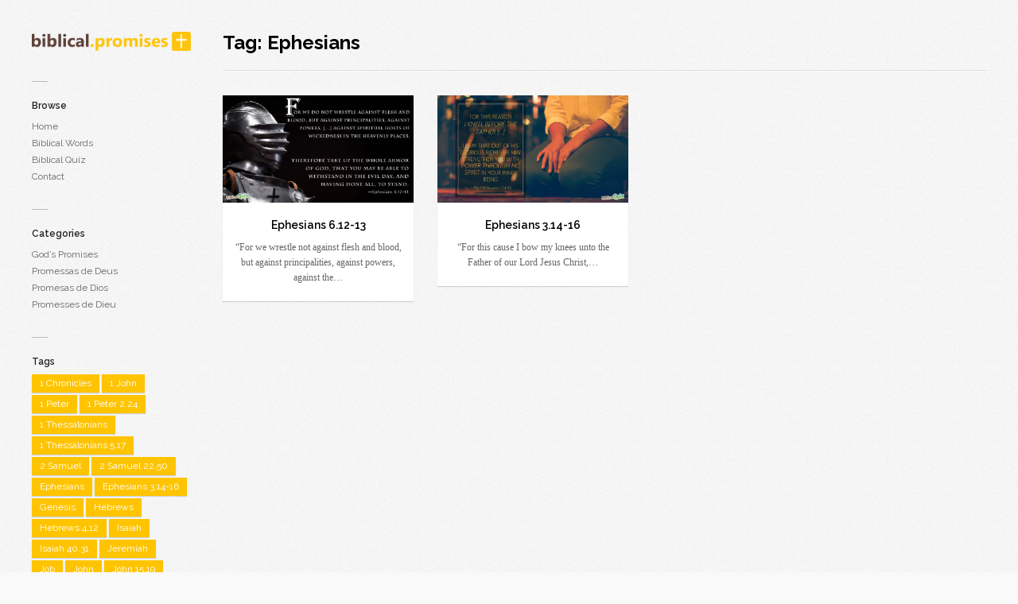

--- FILE ---
content_type: text/html; charset=UTF-8
request_url: https://www.biblicalpromises.com/en/tag/ephesians/
body_size: 7527
content:
<!DOCTYPE html>
<html lang="en-US" xmlns:fb="https://www.facebook.com/2008/fbml" xmlns:addthis="https://www.addthis.com/help/api-spec"  prefix="og: http://ogp.me/ns#">
<head>
	<meta charset="UTF-8">
	<meta name="viewport" content="width=device-width, initial-scale=1">
	<link rel="pingback" href="https://www.biblicalpromises.com/xmlrpc.php">
	<!--[if lt IE 9]><script src="https://www.biblicalpromises.com/wp-content/themes/wpex-pronto/js/html5.js"></script><![endif]-->
	<link rel="profile" href="http://gmpg.org/xfn/11">
	<title>Ephesians Archives - Biblical Promises</title>

<!-- This site is optimized with the Yoast SEO plugin v7.5.1 - https://yoast.com/wordpress/plugins/seo/ -->
<link rel="canonical" href="https://www.biblicalpromises.com/en/tag/ephesians/" />
<meta property="og:locale" content="en_US" />
<meta property="og:type" content="object" />
<meta property="og:title" content="Ephesians Archives - Biblical Promises" />
<meta property="og:url" content="https://www.biblicalpromises.com/en/tag/ephesians/" />
<meta property="og:site_name" content="Biblical Promises" />
<meta name="twitter:card" content="summary_large_image" />
<meta name="twitter:title" content="Ephesians Archives - Biblical Promises" />
<!-- / Yoast SEO plugin. -->

<link rel='dns-prefetch' href='//s0.wp.com' />
<link rel='dns-prefetch' href='//fonts.googleapis.com' />
<link rel='dns-prefetch' href='//s.w.org' />
<link rel="alternate" type="application/rss+xml" title="Biblical Promises &raquo; Feed" href="https://www.biblicalpromises.com/en/feed/" />
<link rel="alternate" type="application/rss+xml" title="Biblical Promises &raquo; Comments Feed" href="https://www.biblicalpromises.com/en/comments/feed/" />
<link rel="alternate" type="application/rss+xml" title="Biblical Promises &raquo; Ephesians Tag Feed" href="https://www.biblicalpromises.com/en/tag/ephesians/feed/" />
<!-- This site uses the Google Analytics by MonsterInsights plugin v7.0.6 - Using Analytics tracking - https://www.monsterinsights.com/ -->
<script type="text/javascript" data-cfasync="false">
	var mi_track_user      = true;
	var mi_no_track_reason = '';
	
	var disableStr = 'ga-disable-UA-45602609-6';

	/* Function to detect opted out users */
	function __gaTrackerIsOptedOut() {
		return document.cookie.indexOf(disableStr + '=true') > -1;
	}

	/* Disable tracking if the opt-out cookie exists. */
	if ( __gaTrackerIsOptedOut() ) {
		window[disableStr] = true;
	}

	/* Opt-out function */
	function __gaTrackerOptout() {
	  document.cookie = disableStr + '=true; expires=Thu, 31 Dec 2099 23:59:59 UTC; path=/';
	  window[disableStr] = true;
	}
	
	if ( mi_track_user ) {
		(function(i,s,o,g,r,a,m){i['GoogleAnalyticsObject']=r;i[r]=i[r]||function(){
			(i[r].q=i[r].q||[]).push(arguments)},i[r].l=1*new Date();a=s.createElement(o),
			m=s.getElementsByTagName(o)[0];a.async=1;a.src=g;m.parentNode.insertBefore(a,m)
		})(window,document,'script','//www.google-analytics.com/analytics.js','__gaTracker');

		__gaTracker('create', 'UA-45602609-6', 'auto');
		__gaTracker('set', 'forceSSL', true);
		__gaTracker('require', 'displayfeatures');
		__gaTracker('require', 'linkid', 'linkid.js');
		__gaTracker('send','pageview');
	} else {
		console.log( "" );
		(function() {
			/* https://developers.google.com/analytics/devguides/collection/analyticsjs/ */
			var noopfn = function() {
				return null;
			};
			var noopnullfn = function() {
				return null;
			};
			var Tracker = function() {
				return null;
			};
			var p = Tracker.prototype;
			p.get = noopfn;
			p.set = noopfn;
			p.send = noopfn;
			var __gaTracker = function() {
				var len = arguments.length;
				if ( len === 0 ) {
					return;
				}
				var f = arguments[len-1];
				if ( typeof f !== 'object' || f === null || typeof f.hitCallback !== 'function' ) {
					console.log( 'Not running function __gaTracker(' + arguments[0] + " ....) because you are not being tracked. " + mi_no_track_reason );
					return;
				}
				try {
					f.hitCallback();
				} catch (ex) {

				}
			};
			__gaTracker.create = function() {
				return new Tracker();
			};
			__gaTracker.getByName = noopnullfn;
			__gaTracker.getAll = function() {
				return [];
			};
			__gaTracker.remove = noopfn;
			window['__gaTracker'] = __gaTracker;
					})();
		}
</script>
<!-- / Google Analytics by MonsterInsights -->
		<script type="text/javascript">
			window._wpemojiSettings = {"baseUrl":"https:\/\/s.w.org\/images\/core\/emoji\/2.4\/72x72\/","ext":".png","svgUrl":"https:\/\/s.w.org\/images\/core\/emoji\/2.4\/svg\/","svgExt":".svg","source":{"concatemoji":"https:\/\/www.biblicalpromises.com\/wp-includes\/js\/wp-emoji-release.min.js?ver=4.9.6"}};
			!function(a,b,c){function d(a,b){var c=String.fromCharCode;l.clearRect(0,0,k.width,k.height),l.fillText(c.apply(this,a),0,0);var d=k.toDataURL();l.clearRect(0,0,k.width,k.height),l.fillText(c.apply(this,b),0,0);var e=k.toDataURL();return d===e}function e(a){var b;if(!l||!l.fillText)return!1;switch(l.textBaseline="top",l.font="600 32px Arial",a){case"flag":return!(b=d([55356,56826,55356,56819],[55356,56826,8203,55356,56819]))&&(b=d([55356,57332,56128,56423,56128,56418,56128,56421,56128,56430,56128,56423,56128,56447],[55356,57332,8203,56128,56423,8203,56128,56418,8203,56128,56421,8203,56128,56430,8203,56128,56423,8203,56128,56447]),!b);case"emoji":return b=d([55357,56692,8205,9792,65039],[55357,56692,8203,9792,65039]),!b}return!1}function f(a){var c=b.createElement("script");c.src=a,c.defer=c.type="text/javascript",b.getElementsByTagName("head")[0].appendChild(c)}var g,h,i,j,k=b.createElement("canvas"),l=k.getContext&&k.getContext("2d");for(j=Array("flag","emoji"),c.supports={everything:!0,everythingExceptFlag:!0},i=0;i<j.length;i++)c.supports[j[i]]=e(j[i]),c.supports.everything=c.supports.everything&&c.supports[j[i]],"flag"!==j[i]&&(c.supports.everythingExceptFlag=c.supports.everythingExceptFlag&&c.supports[j[i]]);c.supports.everythingExceptFlag=c.supports.everythingExceptFlag&&!c.supports.flag,c.DOMReady=!1,c.readyCallback=function(){c.DOMReady=!0},c.supports.everything||(h=function(){c.readyCallback()},b.addEventListener?(b.addEventListener("DOMContentLoaded",h,!1),a.addEventListener("load",h,!1)):(a.attachEvent("onload",h),b.attachEvent("onreadystatechange",function(){"complete"===b.readyState&&c.readyCallback()})),g=c.source||{},g.concatemoji?f(g.concatemoji):g.wpemoji&&g.twemoji&&(f(g.twemoji),f(g.wpemoji)))}(window,document,window._wpemojiSettings);
		</script>
		<style type="text/css">
img.wp-smiley,
img.emoji {
	display: inline !important;
	border: none !important;
	box-shadow: none !important;
	height: 1em !important;
	width: 1em !important;
	margin: 0 .07em !important;
	vertical-align: -0.1em !important;
	background: none !important;
	padding: 0 !important;
}
</style>
<link rel='stylesheet' id='contact-form-7-css'  href='https://www.biblicalpromises.com/wp-content/plugins/contact-form-7/includes/css/styles.css?ver=5.0.1' type='text/css' media='all' />
<link rel='stylesheet' id='symple_shortcode_styles-css'  href='https://www.biblicalpromises.com/wp-content/plugins/symple-shortcodes/shortcodes/css/symple_shortcodes_styles.css?ver=4.9.6' type='text/css' media='all' />
<link rel='stylesheet' id='style-css'  href='https://www.biblicalpromises.com/wp-content/themes/wpex-pronto/style.css?ver=4.9.6' type='text/css' media='all' />
<style id='style-inline-css' type='text/css'>
a,.logo a:hover,.loop-entry h2 a:hover{color:#ffc400}.tagcloud a,#toggle-btn {background-color:#ffc400}
</style>
<link rel='stylesheet' id='raleway-google-font-css'  href='https://fonts.googleapis.com/css?family=Raleway%3A400%2C300%2C500%2C600%2C700&#038;ver=4.9.6' type='text/css' media='all' />
<link rel='stylesheet' id='font-awesome-css'  href='https://www.biblicalpromises.com/wp-content/plugins/symple-shortcodes/shortcodes/css/font-awesome.min.css?ver=4.9.6' type='text/css' media='all' />
<link rel='stylesheet' id='jetpack-widget-social-icons-styles-css'  href='https://www.biblicalpromises.com/wp-content/plugins/jetpack/modules/widgets/social-icons/social-icons.css?ver=20170506' type='text/css' media='all' />
<link rel='stylesheet' id='addthis_all_pages-css'  href='https://www.biblicalpromises.com/wp-content/plugins/addthis/frontend/build/addthis_wordpress_public.min.css?ver=4.9.6' type='text/css' media='all' />
<link rel='stylesheet' id='jetpack_css-css'  href='https://www.biblicalpromises.com/wp-content/plugins/jetpack/css/jetpack.css?ver=6.1' type='text/css' media='all' />
<script type='text/javascript'>
/* <![CDATA[ */
var monsterinsights_frontend = {"js_events_tracking":"true","is_debug_mode":"false","download_extensions":"doc,exe,js,pdf,ppt,tgz,zip,xls","inbound_paths":"","home_url":"https:\/\/www.biblicalpromises.com","track_download_as":"event","internal_label":"int","hash_tracking":"false"};
/* ]]> */
</script>
<script type='text/javascript' src='https://www.biblicalpromises.com/wp-content/plugins/google-analytics-for-wordpress/assets/js/frontend.min.js?ver=7.0.6'></script>
<script type='text/javascript' src='https://www.biblicalpromises.com/wp-includes/js/jquery/jquery.js?ver=1.12.4'></script>
<script type='text/javascript' src='https://www.biblicalpromises.com/wp-includes/js/jquery/jquery-migrate.min.js?ver=1.4.1'></script>
<link rel='https://api.w.org/' href='https://www.biblicalpromises.com/wp-json/' />
<link rel="EditURI" type="application/rsd+xml" title="RSD" href="https://www.biblicalpromises.com/xmlrpc.php?rsd" />
<link rel="wlwmanifest" type="application/wlwmanifest+xml" href="https://www.biblicalpromises.com/wp-includes/wlwmanifest.xml" /> 
<meta name="generator" content="WordPress 4.9.6" />

<link rel='dns-prefetch' href='//v0.wordpress.com'/>
<link rel='dns-prefetch' href='//jetpack.wordpress.com'/>
<link rel='dns-prefetch' href='//s0.wp.com'/>
<link rel='dns-prefetch' href='//s1.wp.com'/>
<link rel='dns-prefetch' href='//s2.wp.com'/>
<link rel='dns-prefetch' href='//public-api.wordpress.com'/>
<link rel='dns-prefetch' href='//0.gravatar.com'/>
<link rel='dns-prefetch' href='//1.gravatar.com'/>
<link rel='dns-prefetch' href='//2.gravatar.com'/>
<style type='text/css'>img#wpstats{display:none}</style>		<style type="text/css">.recentcomments a{display:inline !important;padding:0 !important;margin:0 !important;}</style>
		<link rel="icon" href="https://www.biblicalpromises.com/wp-content/uploads/2017/05/cropped-icon_512x512-32x32.png" sizes="32x32" />
<link rel="icon" href="https://www.biblicalpromises.com/wp-content/uploads/2017/05/cropped-icon_512x512-192x192.png" sizes="192x192" />
<link rel="apple-touch-icon-precomposed" href="https://www.biblicalpromises.com/wp-content/uploads/2017/05/cropped-icon_512x512-180x180.png" />
<meta name="msapplication-TileImage" content="https://www.biblicalpromises.com/wp-content/uploads/2017/05/cropped-icon_512x512-270x270.png" />
			<style type="text/css" id="wp-custom-css">
				/*
You can add your own CSS here.

Click the help icon above to learn more.
*/
.at-above-post.addthis_tool{
	  margin-top: -20px;
    margin-bottom: 30px;
}

.addthis_toolbox.addthis_default_style.addthis_32x32_style {
    margin-top: -20px;
    margin-bottom: 30px;
}
.addthis_toolbox.addthis_default_style {
    margin-top: -20px;
    margin-bottom: 30px;
}
.sidebar-box.widget_text.amr_widget:before{
   background: #fff!important;
}			</style>
		</head>

<!-- Begin Body -->
<body class="archive tag tag-ephesians tag-244 body symple-shortcodes  symple-shortcodes-responsive">

	<div id="wrap" class="container clr">
		<div class="container-left clr">
		<header id="masthead" class="site-header clr" role="banner">
			<div class="logo">
									<a href="https://www.biblicalpromises.com/en/" title="Biblical Promises" rel="home"><img src="https://www.biblicalpromises.com/wp-content/uploads/2017/05/biblical_promises.png" alt="Biblical Promises" /></a>
							</div>
		</header>

		<a href="#" id="toggle-btn"><span class="fa fa-bars"></span></a>

		<div id="toggle-wrap" class="clr">
			<div id="navbar" class="navbar clr">
				<nav id="site-navigation" class="navigation main-navigation clr" role="navigation">
									</nav>
			</div>
			
	<div id="secondary" class="sidebar-container" role="complementary">
		<div class="sidebar-inner">
			<div class="widget-area">
				<div class="sidebar-box widget_nav_menu clr"><h4 class="widget-title"><span>Browse</span></h4><div class="menu-navigation-menu-container"><ul id="menu-navigation-menu" class="menu"><li id="menu-item-412" class="menu-item menu-item-type-custom menu-item-object-custom menu-item-412"><a href="https://www.biblicalpromises.com/">Home</a></li>
<li id="menu-item-416" class="menu-item menu-item-type-custom menu-item-object-custom menu-item-416"><a target="_blank" href="https://www.biblical-words.com/en">Biblical Words</a></li>
<li id="menu-item-421" class="menu-item menu-item-type-custom menu-item-object-custom menu-item-421"><a target="_blank" href="https://biblicalquizzes.com/en/">Biblical Quiz</a></li>
<li id="menu-item-402" class="menu-item menu-item-type-post_type menu-item-object-page menu-item-402"><a href="https://www.biblicalpromises.com/en/contact/">Contact</a></li>
</ul></div></div><div class="sidebar-box widget_nav_menu clr"><h4 class="widget-title"><span>Categories</span></h4><div class="menu-menu-categories-container"><ul id="menu-menu-categories" class="menu"><li id="menu-item-47" class="menu-item menu-item-type-taxonomy menu-item-object-category menu-item-47"><a href="https://www.biblicalpromises.com/en/category/gods-promises/">God&#8217;s Promises</a></li>
<li id="menu-item-45" class="menu-item menu-item-type-taxonomy menu-item-object-category menu-item-45"><a href="https://www.biblicalpromises.com/pt/category/promessas-de-deus/">Promessas de Deus</a></li>
<li id="menu-item-44" class="menu-item menu-item-type-taxonomy menu-item-object-category menu-item-44"><a href="https://www.biblicalpromises.com/es/category/promesas-de-dios/">Promesas de Dios</a></li>
<li id="menu-item-46" class="menu-item menu-item-type-taxonomy menu-item-object-category menu-item-46"><a href="https://www.biblicalpromises.com/fr/category/promesses-de-dieu/">Promesses de Dieu</a></li>
</ul></div></div><div class="sidebar-box widget_tag_cloud clr"><h4 class="widget-title"><span>Tags</span></h4><div class="tagcloud"><a href="https://www.biblicalpromises.com/en/tag/1-chronicles/" class="tag-cloud-link tag-link-252 tag-link-position-1" style="font-size: 8pt;" aria-label="1 Chronicles (1 item)">1 Chronicles</a>
<a href="https://www.biblicalpromises.com/en/tag/1-john/" class="tag-cloud-link tag-link-78 tag-link-position-2" style="font-size: 12.038461538462pt;" aria-label="1 John (3 items)">1 John</a>
<a href="https://www.biblicalpromises.com/en/tag/1-peter/" class="tag-cloud-link tag-link-212 tag-link-position-3" style="font-size: 8pt;" aria-label="1 Peter (1 item)">1 Peter</a>
<a href="https://www.biblicalpromises.com/en/tag/1-peter-2-24/" class="tag-cloud-link tag-link-214 tag-link-position-4" style="font-size: 8pt;" aria-label="1 Peter 2.24 (1 item)">1 Peter 2.24</a>
<a href="https://www.biblicalpromises.com/en/tag/1-thessalonians/" class="tag-cloud-link tag-link-240 tag-link-position-5" style="font-size: 8pt;" aria-label="1 Thessalonians (1 item)">1 Thessalonians</a>
<a href="https://www.biblicalpromises.com/en/tag/1-thessalonians-5-17/" class="tag-cloud-link tag-link-242 tag-link-position-6" style="font-size: 8pt;" aria-label="1 Thessalonians 5.17 (1 item)">1 Thessalonians 5.17</a>
<a href="https://www.biblicalpromises.com/en/tag/2-samuel/" class="tag-cloud-link tag-link-222 tag-link-position-7" style="font-size: 8pt;" aria-label="2 Samuel (1 item)">2 Samuel</a>
<a href="https://www.biblicalpromises.com/en/tag/2-samuel-22-50/" class="tag-cloud-link tag-link-224 tag-link-position-8" style="font-size: 8pt;" aria-label="2 Samuel 22.50 (1 item)">2 Samuel 22.50</a>
<a href="https://www.biblicalpromises.com/en/tag/ephesians/" class="tag-cloud-link tag-link-244 tag-link-position-9" style="font-size: 10.423076923077pt;" aria-label="Ephesians (2 items)">Ephesians</a>
<a href="https://www.biblicalpromises.com/en/tag/ephesians-3-14-16/" class="tag-cloud-link tag-link-246 tag-link-position-10" style="font-size: 8pt;" aria-label="Ephesians 3.14-16 (1 item)">Ephesians 3.14-16</a>
<a href="https://www.biblicalpromises.com/en/tag/genesis/" class="tag-cloud-link tag-link-266 tag-link-position-11" style="font-size: 10.423076923077pt;" aria-label="Genesis (2 items)">Genesis</a>
<a href="https://www.biblicalpromises.com/en/tag/hebrews/" class="tag-cloud-link tag-link-94 tag-link-position-12" style="font-size: 10.423076923077pt;" aria-label="Hebrews (2 items)">Hebrews</a>
<a href="https://www.biblicalpromises.com/en/tag/hebrews-4-12/" class="tag-cloud-link tag-link-208 tag-link-position-13" style="font-size: 8pt;" aria-label="Hebrews 4.12 (1 item)">Hebrews 4.12</a>
<a href="https://www.biblicalpromises.com/en/tag/isaiah/" class="tag-cloud-link tag-link-142 tag-link-position-14" style="font-size: 13.384615384615pt;" aria-label="Isaiah (4 items)">Isaiah</a>
<a href="https://www.biblicalpromises.com/en/tag/isaiah-40-31/" class="tag-cloud-link tag-link-220 tag-link-position-15" style="font-size: 8pt;" aria-label="Isaiah 40.31 (1 item)">Isaiah 40.31</a>
<a href="https://www.biblicalpromises.com/en/tag/jeremiah/" class="tag-cloud-link tag-link-178 tag-link-position-16" style="font-size: 10.423076923077pt;" aria-label="Jeremiah (2 items)">Jeremiah</a>
<a href="https://www.biblicalpromises.com/en/tag/job/" class="tag-cloud-link tag-link-124 tag-link-position-17" style="font-size: 10.423076923077pt;" aria-label="Job (2 items)">Job</a>
<a href="https://www.biblicalpromises.com/en/tag/john/" class="tag-cloud-link tag-link-40 tag-link-position-18" style="font-size: 16.076923076923pt;" aria-label="John (7 items)">John</a>
<a href="https://www.biblicalpromises.com/en/tag/john-15-19/" class="tag-cloud-link tag-link-248 tag-link-position-19" style="font-size: 8pt;" aria-label="John 15.19 (1 item)">John 15.19</a>
<a href="https://www.biblicalpromises.com/en/tag/luke/" class="tag-cloud-link tag-link-68 tag-link-position-20" style="font-size: 12.038461538462pt;" aria-label="Luke (3 items)">Luke</a>
<a href="https://www.biblicalpromises.com/en/tag/luke-2-11-14/" class="tag-cloud-link tag-link-278 tag-link-position-21" style="font-size: 8pt;" aria-label="Luke 2.11-14 (1 item)">Luke 2.11-14</a>
<a href="https://www.biblicalpromises.com/en/tag/luke-24-5-6/" class="tag-cloud-link tag-link-280 tag-link-position-22" style="font-size: 8pt;" aria-label="Luke 24.5-6 (1 item)">Luke 24.5-6</a>
<a href="https://www.biblicalpromises.com/en/tag/mark/" class="tag-cloud-link tag-link-62 tag-link-position-23" style="font-size: 12.038461538462pt;" aria-label="Mark (3 items)">Mark</a>
<a href="https://www.biblicalpromises.com/en/tag/matthew/" class="tag-cloud-link tag-link-128 tag-link-position-24" style="font-size: 16.076923076923pt;" aria-label="Matthew (7 items)">Matthew</a>
<a href="https://www.biblicalpromises.com/en/tag/matthew-14-28-30/" class="tag-cloud-link tag-link-226 tag-link-position-25" style="font-size: 8pt;" aria-label="Matthew 14.28-30 (1 item)">Matthew 14.28-30</a>
<a href="https://www.biblicalpromises.com/en/tag/nehemiah/" class="tag-cloud-link tag-link-236 tag-link-position-26" style="font-size: 8pt;" aria-label="Nehemiah (1 item)">Nehemiah</a>
<a href="https://www.biblicalpromises.com/en/tag/nehemiah-8-10/" class="tag-cloud-link tag-link-238 tag-link-position-27" style="font-size: 8pt;" aria-label="Nehemiah 8.10 (1 item)">Nehemiah 8.10</a>
<a href="https://www.biblicalpromises.com/en/tag/philippians/" class="tag-cloud-link tag-link-160 tag-link-position-28" style="font-size: 14.461538461538pt;" aria-label="Philippians (5 items)">Philippians</a>
<a href="https://www.biblicalpromises.com/en/tag/proverbs/" class="tag-cloud-link tag-link-36 tag-link-position-29" style="font-size: 13.384615384615pt;" aria-label="Proverbs (4 items)">Proverbs</a>
<a href="https://www.biblicalpromises.com/en/tag/psalm/" class="tag-cloud-link tag-link-42 tag-link-position-30" style="font-size: 22pt;" aria-label="Psalm (21 items)">Psalm</a>
<a href="https://www.biblicalpromises.com/en/tag/psalm-19-1/" class="tag-cloud-link tag-link-206 tag-link-position-31" style="font-size: 8pt;" aria-label="Psalm 19.1 (1 item)">Psalm 19.1</a>
<a href="https://www.biblicalpromises.com/en/tag/psalm-23-2-3/" class="tag-cloud-link tag-link-228 tag-link-position-32" style="font-size: 8pt;" aria-label="Psalm 23.2-3 (1 item)">Psalm 23.2-3</a>
<a href="https://www.biblicalpromises.com/en/tag/psalm-94-19/" class="tag-cloud-link tag-link-1010 tag-link-position-33" style="font-size: 8pt;" aria-label="Psalm 94.19 (1 item)">Psalm 94.19</a>
<a href="https://www.biblicalpromises.com/en/tag/psalm-94-19-asv/" class="tag-cloud-link tag-link-1014 tag-link-position-34" style="font-size: 8pt;" aria-label="Psalm 94.19 ASV (1 item)">Psalm 94.19 ASV</a>
<a href="https://www.biblicalpromises.com/en/tag/psalm-94-19-kjv/" class="tag-cloud-link tag-link-1012 tag-link-position-35" style="font-size: 8pt;" aria-label="Psalm 94.19 KJV (1 item)">Psalm 94.19 KJV</a>
<a href="https://www.biblicalpromises.com/en/tag/psalm-94-19-ylt/" class="tag-cloud-link tag-link-1016 tag-link-position-36" style="font-size: 8pt;" aria-label="Psalm 94.19 YLT (1 item)">Psalm 94.19 YLT</a>
<a href="https://www.biblicalpromises.com/en/tag/psalm-122-1/" class="tag-cloud-link tag-link-232 tag-link-position-37" style="font-size: 8pt;" aria-label="Psalm 122.1 (1 item)">Psalm 122.1</a>
<a href="https://www.biblicalpromises.com/en/tag/psalm-125-1/" class="tag-cloud-link tag-link-234 tag-link-position-38" style="font-size: 8pt;" aria-label="Psalm 125.1 (1 item)">Psalm 125.1</a>
<a href="https://www.biblicalpromises.com/en/tag/psalm-127-3-4/" class="tag-cloud-link tag-link-250 tag-link-position-39" style="font-size: 8pt;" aria-label="Psalm 127.3-4 (1 item)">Psalm 127.3-4</a>
<a href="https://www.biblicalpromises.com/en/tag/psalm-133-1/" class="tag-cloud-link tag-link-210 tag-link-position-40" style="font-size: 8pt;" aria-label="Psalm 133.1 (1 item)">Psalm 133.1</a>
<a href="https://www.biblicalpromises.com/en/tag/romans/" class="tag-cloud-link tag-link-148 tag-link-position-41" style="font-size: 14.461538461538pt;" aria-label="Romans (5 items)">Romans</a>
<a href="https://www.biblicalpromises.com/en/tag/romans-1-17/" class="tag-cloud-link tag-link-230 tag-link-position-42" style="font-size: 8pt;" aria-label="Romans 1.17 (1 item)">Romans 1.17</a>
<a href="https://www.biblicalpromises.com/en/tag/romans-6-4/" class="tag-cloud-link tag-link-218 tag-link-position-43" style="font-size: 8pt;" aria-label="Romans 6.4 (1 item)">Romans 6.4</a>
<a href="https://www.biblicalpromises.com/en/tag/romans-8-37/" class="tag-cloud-link tag-link-986 tag-link-position-44" style="font-size: 8pt;" aria-label="Romans 8.37 (1 item)">Romans 8.37</a>
<a href="https://www.biblicalpromises.com/en/tag/romans-11-33/" class="tag-cloud-link tag-link-216 tag-link-position-45" style="font-size: 8pt;" aria-label="Romans 11.33 (1 item)">Romans 11.33</a></div>
</div><div class="sidebar-box widget_text clr">			<div class="textwidget"><div style="text-align:center;">
<script async src="//pagead2.googlesyndication.com/pagead/js/adsbygoogle.js"></script>
<!-- Biblical Promises 200 x 200 -->
<ins class="adsbygoogle"
     style="display:inline-block;width:200px;height:200px"
     data-ad-client="ca-pub-6869403126132541"
     data-ad-slot="3910578919"></ins>
<script>
(adsbygoogle = window.adsbygoogle || []).push({});
</script>
</div></div>
		</div><div class="sidebar-box widget_nav_menu clr"><h4 class="widget-title"><span>Language</span></h4></div>			</div>
		</div>
	</div><!-- #secondary -->
	
		</div>
	</div>

	<div id="main" class="container-right site-main clr fitvids">	
			<header class="page-header archive-header">
			<h1 class="page-header-title archive-title">Tag: Ephesians</h1>
					</header><!-- .archive-header -->
		
	<div id="primary" class="content-area clr">
		<div id="content" class="site-content" role="main">
							<div id="infinite-wrap" class="grid clr">
											
	<article id="post-567" class="loop-entry clr post-567 post type-post status-publish format-standard has-post-thumbnail hentry category-gods-promises tag-ephesians tag-ephesians-6-12-13">
					<a href="https://www.biblicalpromises.com/en/gods-promises/ephesians-6-12-13/" title="Ephesians 6.12-13" rel="bookmark" class="loop-entry-img-link"><img width="400" height="225" src="https://www.biblicalpromises.com/wp-content/uploads/2017/04/BiblicalQuiz_Ephesians0613_EN-1-400x225.jpg" class="attachment-wpex-entry size-wpex-entry wp-post-image" alt="Ephesians 6.12-13" srcset="https://www.biblicalpromises.com/wp-content/uploads/2017/04/BiblicalQuiz_Ephesians0613_EN-1-400x225.jpg 400w, https://www.biblicalpromises.com/wp-content/uploads/2017/04/BiblicalQuiz_Ephesians0613_EN-1-300x169.jpg 300w, https://www.biblicalpromises.com/wp-content/uploads/2017/04/BiblicalQuiz_Ephesians0613_EN-1-768x432.jpg 768w, https://www.biblicalpromises.com/wp-content/uploads/2017/04/BiblicalQuiz_Ephesians0613_EN-1-1024x576.jpg 1024w, https://www.biblicalpromises.com/wp-content/uploads/2017/04/BiblicalQuiz_Ephesians0613_EN-1-1067x600.jpg 1067w" sizes="(max-width: 400px) 100vw, 400px" /></a>
				<div class="loop-entry-details">
			<header><h2><a href="https://www.biblicalpromises.com/en/gods-promises/ephesians-6-12-13/" title="Ephesians 6.12-13" rel="bookmark">Ephesians 6.12-13</a></h2></header>
			<div class="loop-entry-excerpt">
				<p>&#8220;For we wrestle not against flesh and blood, but against principalities, against powers, against the&hellip;</p>
			</div>
		</div>
	</article>

											
	<article id="post-544" class="loop-entry clr post-544 post type-post status-publish format-standard has-post-thumbnail hentry category-gods-promises tag-ephesians tag-ephesians-3-14-16">
					<a href="https://www.biblicalpromises.com/en/gods-promises/ephesians-3-14-16/" title="Ephesians 3.14-16" rel="bookmark" class="loop-entry-img-link"><img width="400" height="225" src="https://www.biblicalpromises.com/wp-content/uploads/2017/04/BiblicalQuiz_Ephesians0316_EN-1-400x225.jpg" class="attachment-wpex-entry size-wpex-entry wp-post-image" alt="Ephesians 3.14-16" srcset="https://www.biblicalpromises.com/wp-content/uploads/2017/04/BiblicalQuiz_Ephesians0316_EN-1-400x225.jpg 400w, https://www.biblicalpromises.com/wp-content/uploads/2017/04/BiblicalQuiz_Ephesians0316_EN-1-300x169.jpg 300w, https://www.biblicalpromises.com/wp-content/uploads/2017/04/BiblicalQuiz_Ephesians0316_EN-1-768x432.jpg 768w, https://www.biblicalpromises.com/wp-content/uploads/2017/04/BiblicalQuiz_Ephesians0316_EN-1-1024x576.jpg 1024w, https://www.biblicalpromises.com/wp-content/uploads/2017/04/BiblicalQuiz_Ephesians0316_EN-1-1067x600.jpg 1067w" sizes="(max-width: 400px) 100vw, 400px" /></a>
				<div class="loop-entry-details">
			<header><h2><a href="https://www.biblicalpromises.com/en/gods-promises/ephesians-3-14-16/" title="Ephesians 3.14-16" rel="bookmark">Ephesians 3.14-16</a></h2></header>
			<div class="loop-entry-excerpt">
				<p>&#8220;For this cause I bow my knees unto the Father of our Lord Jesus Christ,&hellip;</p>
			</div>
		</div>
	</article>

									</div><!-- .grid -->
									</div><!-- #content -->
	</div><!-- #primary -->



		</div>
	</div>

	<div style="display:none">
	</div>
<script data-cfasync="false" type="text/javascript">if (window.addthis_product === undefined) { window.addthis_product = "wpp"; } if (window.wp_product_version === undefined) { window.wp_product_version = "wpp-6.1.5"; } if (window.wp_blog_version === undefined) { window.wp_blog_version = "4.9.6"; } if (window.addthis_share === undefined) { window.addthis_share = {}; } if (window.addthis_config === undefined) { window.addthis_config = {"data_track_clickback":true,"data_ga_property":"UA-45602609-6","data_ga_social":true,"ui_atversion":"300"}; } if (window.addthis_plugin_info === undefined) { window.addthis_plugin_info = {"info_status":"enabled","cms_name":"WordPress","plugin_name":"Share Buttons by AddThis","plugin_version":"6.1.5","plugin_mode":"AddThis","anonymous_profile_id":"wp-04a48d725e1bc6c76bdbe4996668faf8","page_info":{"template":"archives","post_type":"post"},"sharing_enabled_on_post_via_metabox":false}; } 
                    (function() {
                      var first_load_interval_id = setInterval(function () {
                        if (typeof window.addthis !== 'undefined') {
                          window.clearInterval(first_load_interval_id);
                          if (typeof window.addthis_layers !== 'undefined' && Object.getOwnPropertyNames(window.addthis_layers).length > 0) {
                            window.addthis.layers(window.addthis_layers);
                          }
                          if (Array.isArray(window.addthis_layers_tools)) {
                            for (i = 0; i < window.addthis_layers_tools.length; i++) {
                              window.addthis.layers(window.addthis_layers_tools[i]);
                            }
                          }
                        }
                     },1000)
                    }());
                </script> <script data-cfasync="false" type="text/javascript"src="https://s7.addthis.com/js/300/addthis_widget.js#pubid=ra-5988ec180f9389e8" async="async"></script><script type='text/javascript'>
/* <![CDATA[ */
var wpcf7 = {"apiSettings":{"root":"https:\/\/www.biblicalpromises.com\/wp-json\/contact-form-7\/v1","namespace":"contact-form-7\/v1"},"recaptcha":{"messages":{"empty":"Please verify that you are not a robot."}}};
/* ]]> */
</script>
<script type='text/javascript' src='https://www.biblicalpromises.com/wp-content/plugins/contact-form-7/includes/js/scripts.js?ver=5.0.1'></script>
<script type='text/javascript' src='https://s0.wp.com/wp-content/js/devicepx-jetpack.js?ver=202603'></script>
<script type='text/javascript' src='https://www.biblicalpromises.com/wp-content/themes/wpex-pronto/js/masonry.pkgd.min.js?ver=1.0'></script>
<script type='text/javascript' src='https://www.biblicalpromises.com/wp-content/themes/wpex-pronto/js/global.js?ver=1.0'></script>
<script type='text/javascript' src='https://www.biblicalpromises.com/wp-includes/js/wp-embed.min.js?ver=4.9.6'></script>
<script type='text/javascript' src='https://stats.wp.com/e-202603.js' async='async' defer='defer'></script>
<script type='text/javascript'>
	_stq = window._stq || [];
	_stq.push([ 'view', {v:'ext',j:'1:6.1',blog:'128790052',post:'0',tz:'-3',srv:'www.biblicalpromises.com'} ]);
	_stq.push([ 'clickTrackerInit', '128790052', '0' ]);
</script>
</body>
</html>

--- FILE ---
content_type: text/html; charset=utf-8
request_url: https://www.google.com/recaptcha/api2/aframe
body_size: 266
content:
<!DOCTYPE HTML><html><head><meta http-equiv="content-type" content="text/html; charset=UTF-8"></head><body><script nonce="-gqALs7n9P4eeUpyGTPcPQ">/** Anti-fraud and anti-abuse applications only. See google.com/recaptcha */ try{var clients={'sodar':'https://pagead2.googlesyndication.com/pagead/sodar?'};window.addEventListener("message",function(a){try{if(a.source===window.parent){var b=JSON.parse(a.data);var c=clients[b['id']];if(c){var d=document.createElement('img');d.src=c+b['params']+'&rc='+(localStorage.getItem("rc::a")?sessionStorage.getItem("rc::b"):"");window.document.body.appendChild(d);sessionStorage.setItem("rc::e",parseInt(sessionStorage.getItem("rc::e")||0)+1);localStorage.setItem("rc::h",'1768349401728');}}}catch(b){}});window.parent.postMessage("_grecaptcha_ready", "*");}catch(b){}</script></body></html>

--- FILE ---
content_type: text/plain
request_url: https://www.google-analytics.com/j/collect?v=1&_v=j102&a=1588870131&t=pageview&_s=1&dl=https%3A%2F%2Fwww.biblicalpromises.com%2Fen%2Ftag%2Fephesians%2F&ul=en-us%40posix&dt=Ephesians%20Archives%20-%20Biblical%20Promises&sr=1280x720&vp=1280x720&_u=aGBAgUAjCAAAACAAI~&jid=1781097422&gjid=1865438667&cid=1738446065.1768349400&tid=UA-45602609-6&_gid=1126972054.1768349400&_slc=1&z=1597634296
body_size: -453
content:
2,cG-VEE8FGYV3S

--- FILE ---
content_type: application/javascript
request_url: https://www.biblicalpromises.com/wp-content/themes/wpex-pronto/js/global.js?ver=1.0
body_size: 560
content:
( function( $ ) {

	'use strict';
	
	// Scroll to comments	
	function wpexCommentScroll() {
		$( '.comment-scroll a' ).click( function(event) {		
			event.preventDefault();
			$( 'html,body' ).animate( {
				scrollTop: $( this.hash ).offset().top
				}, 'normal' );
		} );
	}
	
	// Toggle sidebar
	function wpexMobileToggle() {
		$( 'a#toggle-btn' ).click( function() {
			$( 'div#toggle-wrap' ).toggleClass( 'visible' );
			$( this ).find( '.fa' ).toggleClass( 'fa-bars fa-remove' );
			return false;
		} );
	}
	
	// Masonry Widths
	function wpexMasonry() {
		$( '.grid' ).masonry( {
			itemSelector : '.loop-entry',
			gutter       : 30,
			columnWidth  : 240,
			isAnimated   : true,
			animationOptions : {
				duration : 300,
				easing   : 'easeInOutCirc',
				queue    : false
			} ,
		} );
	}
	
	$( document ).ready(function() {
		wpexMobileToggle();
		wpexCommentScroll();
		wpexMasonry();
	} );
	
	$( window ).load(function() {
		wpexMasonry();
	} );
	
	
	$( window ).resize(function() {
   		wpexMasonry();
	} );
	
	if ( document.addEventListener ) {
		window.addEventListener( 'orientationchange', function() {
			wpexMasonry();
		} );
		window.addEventListener( 'resize', function() {
			wpexMasonry();
		} );
	}
	
} ) ( jQuery );